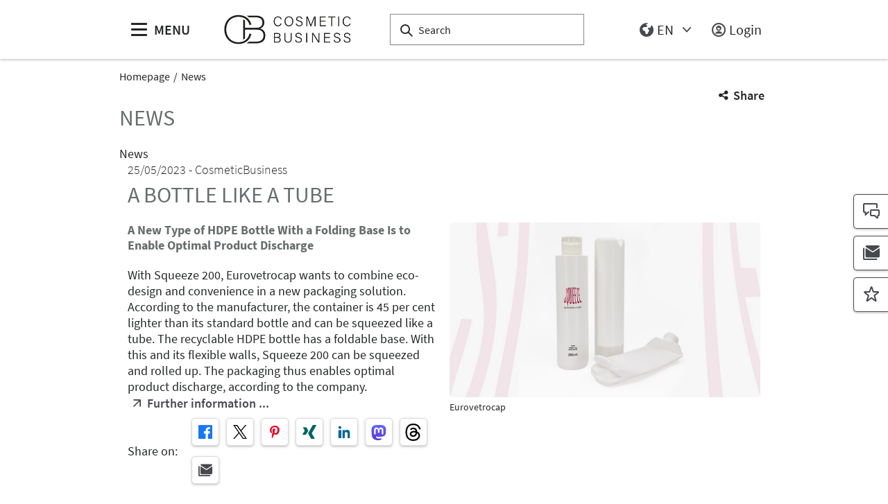

--- FILE ---
content_type: text/html;charset=UTF-8
request_url: https://www.cosmetic-business.com/en/news/a-bottle-like-a-tube
body_size: 7545
content:
<!DOCTYPE html>
<html lang="en">

<head>
	
	<script src="https://cdn.consentmanager.net/delivery/autoblocking/dbe3bc35aa9a.js"
        type="text/javascript"
        data-cmp-ab="1"
        data-cmp-host="c.delivery.consentmanager.net"
        data-cmp-cdn="cdn.consentmanager.net"
        data-cmp-codesrc="1">
</script>
	<title>A Bottle Like a Tube | CosmeticBusiness</title>
	<meta http-equiv="Content-Type" content="text/html; charset=UTF-8">
	<meta name="viewport" content="width=device-width, initial-scale=1.0">
	<link rel="canonical" href="https://www.cosmetic-business.com/en/news/a-bottle-like-a-tube">

	
		<link href="/de/news-alt/die-flasche-wird-zur-tube"
			  hreflang="de"
			  rel="alternate"/><link href="/en/news/a-bottle-like-a-tube"
			  hreflang="en"
			  rel="alternate"/>
	

	<link rel="shortcut icon" href="/files/cosmeticbusiness/master/media/globale-medien/messe-logos/cbl/favicon-cb.png">
	<link rel="icon" href="/files/cosmeticbusiness/master/media/globale-medien/messe-logos/cbl/favicon-cb.png">
	

	<meta name="description" content="A New Type of HDPE Bottle With a Folding Base Is to Enable Optimal Product Discharge">
	
	<meta property="og:type" content="website">
	<meta property="og:site_name" content="CosmeticBusiness">
	<meta property="og:url" content="https://www.cosmetic-business.com/en/news/a-bottle-like-a-tube">
	<meta property="og:title"
		  content="A Bottle Like a Tube | CosmeticBusiness">
	<meta property="og:description" content="A New Type of HDPE Bottle With a Folding Base Is to Enable Optimal Product Discharge">
	<meta property="og:image" content="https://www.cosmetic-business.com/files/cosmeticbusiness/media/fotos/news/portal/short-news/2023/mai/news-squeeze-web_16_9_s.jpg">

	
		
		<!-- Google Tag Manager -->
		<script data-cmp-vendor="c5762" type="text/plain" class="cmplazyload" >//<![CDATA[
		(function(w,d,s,l,i){w[l]=w[l]||[];w[l].push({'gtm.start':
		new Date().getTime(),event:'gtm.js'});var f=d.getElementsByTagName(s)[0],
		j=d.createElement(s),dl=l!='dataLayer'?'&l='+l:'';j.async=true;j.src=
		'https://www.googletagmanager.com/gtm.js?id='+i+dl;f.parentNode.insertBefore(j,f);
		})(window,document,'script','dataLayer',"GTM-W29VDMM");//]]>
		</script>
		<!-- End Google Tag Manager -->
	
	
	<script>//<![CDATA[
	document.config = {
		lang : "en",
		fairIdentifier: "cosmeticbusiness",
		dateFormat : "MM\/DD\/YYYY",
		dateTimeFormat: "MM\/DD\/YYYY h:mm a",
		dateFormatWithoutYear: "MM\/DD",
		dateFormatMonthAndYear: "MM\/YYYY",
		timeFormat: "h:mm a",
		timezone: "Europe\/Berlin",
		advertisement: {
			siteId : null,
			pageId : null,
			reviveServer: "ads.leipziger-messe.de",
			reviveId: "7f49af1dbe131360e69c0a4538bc668e",
			reviveZoneIds: [null,null,"111",null,null,null]
		},
		displayAgendaPersonsAsBadges : true,
        requiredRegistrationPlusOverlayFields: null,
		trackingConfig: null,
		
		
			savedItems: [],
		
		loginEnabled: true,
		loggedIn: false,
		loginUrl: "\/login?page=%2Fen%2Fnews%2Fa-bottle-like-a-tube",
        hallPlanUrl: "\/en\/exhibitors-products\/hall-plan\/"
	}//]]>
	</script>


	
<link rel="preload" href="/files/assets/fonts/SourceSansPro-Light.ttf" type="font/ttf" as="font" crossorigin="anonymous">
<link rel="preload" href="/files/assets/fonts/SourceSansPro-Regular.ttf" type="font/ttf" as="font" crossorigin="anonymous">
<link rel="preload" href="/files/assets/fonts/SourceSansPro-SemiBold.ttf" type="font/ttf" as="font" crossorigin="anonymous">
<link rel="preload" href="/files/assets/fonts/SourceSansPro-Bold.ttf" type="font/ttf" as="font" crossorigin="anonymous">
<link rel="preload" href="/files/assets/fonts/lm_icons.ttf" type="font/ttf" as="font" crossorigin="anonymous">
<link rel="preload" href="/files/assets/fonts/lm_icons.woff" type="font/woff" as="font" crossorigin="anonymous">
<link rel="preload" href="/files/assets/fonts/lm_icons.eot" type="application/vnd.ms-fontobject" as="font" crossorigin="anonymous">


	<link rel="stylesheet" href="/files/assets/css/main.css" crossorigin="anonymous">
	
	<link type="text/css" rel="stylesheet" href="/files/assets/css/app.css" crossorigin="anonymous">
	
	
	
	<script src="/files/assets/js/app.js" defer></script>
	<script src="//ads.leipziger-messe.de/www/delivery/asyncjs.php"
			async></script>

	
</head>

<body class="page-layout--1col theme-cb">

		<noscript><iframe src="https//www.googletagmanager.com/ns.html?id=GTM-W29VDMM" height="0" width="0" style="display:none;visibility:hidden"></iframe></noscript>
	

<header class="header-accessible js-header-accessible">

	<!-- Main row -->
	

	<!-- Main row -->
	<div class="header-accessible__main-row">
		<div class="header__main-row__wrapper container">

			<div class="header-accessible__mobile-triggers">
				<button class="btn btn--unstyled js-navigation-accessible-open">
					<span class="visually-hidden">Open menu</span>
					<i class="icon icon-navigation-menu"></i>
				</button>
				<button class="btn btn--unstyled js-search-bar-toggle-trigger">
					<span class="visually-hidden">Show/hide search</span>
					<i class="icon icon-search-alternate"></i>
				</button>
			</div>


			<!-- Desktop trigger -->
			<div class="header-accessible__main-menue--desktop">
				<button class="btn btn--unstyled js-navigation-accessible-open">
					<i class="icon icon-navigation-menu"></i>
					<span>
						MENU
					</span>
				</button>
			</div>

			<!-- Tablet trigger -->
			<div class="header-accessible__tablet-trigger">
				<div>
					<button class="btn btn--unstyled js-search-bar-toggle-trigger">
						<span class="visually-hidden">Show/hide search</span>
						<i class="icon icon-search-alternate"></i>
					</button>
					<span>
						SEARCH
					</span>
				</div>
			</div>
			<!-- / Tablet trigger -->

			<!-- Branding -->
			<div class="header-accessible__branding">
				<a href="/en/">
					<img src="/files/cosmeticbusiness/master/media/globale-medien/messe-logos/cbl/cb-logo-2024.jpg" class="header-accessible__branding__img" />
				</a>
			</div>
			<!-- / Branding -->

			<!-- Search bar -->
			<form class="header-accessible__search-bar js-search-bar" action="/en/search/">
				<div class="search-wrapper">
					<input class="input with-suggester" name="q" type="text" autocomplete="off"
						placeholder="Search" title="Enter search term" />
						<i class="icon icon-search-alternate"></i>
						<span class="visually-hidden">Search</span>
				</div>
			</form>
			<!-- / Search bar -->

			<!-- Parent branding -->
			<div class="header-accessible__branding header-accessible__branding--parent">
				<!-- Optional -->
				
					<a href="https://www.leipziger-messe.de/en/" target="_blank" rel="noreferrer">
						
						
					</a>
				
			</div>
			<!-- / Parent branding -->

			<!-- Action list -->
			<ul class="header-accessible__action-list header-accessible__action-list--desktop">
				<!-- Language Switch -->
				<li class="header__action-list__item">
					<label for="header-language" class="visually-hidden">Language</label>
					<select id="header-language" class="select header__language-select js-header-accessible-language-select">
						<option value="DE"
								data-href="/de/news-alt/die-flasche-wird-zur-tube">
							DE
						</option>
						<option value="EN"
								data-href="/en/news/a-bottle-like-a-tube" selected="selected">
							EN
						</option>
						
					</select>
				</li>
				
				<li class="header-accessible__action-list__item">
					<a href="/login?page=%2Fen%2Fnews%2Fa-bottle-like-a-tube" nofollow class="header-accessible__login-link link link--unstyled link--secondary" alt="login">
						<i class="icon icon-single-man-circle-alternate"></i>
						<span>Login</span>
					</a>
				</li>
				
			</ul>
		</div>
	</div>
	<!-- / Main row -->

	<!-- Sub Header (hide on down, show on up) -->
	
	<!-- / Sub Header -->




	<!-- Print row -->
	

	<div class="for-print">
		<div class="logo-branding">
			<img src="/files/cosmeticbusiness/master/media/globale-medien/messe-logos/cbl/cb-logo-2024.jpg" class="header__branding__img" />
		</div>
		<div class="lm-logo">
			
		</div>
	</div>



	<!-- Navigation -->
	
    <!-- Navigation -->
    <div class="navigation-overlay js-header-accessible-navigation">
        <div class="navigation-overlay__content">
            <div class="navigation-overlay__columns">
                <!-- LEVEL 1 -->
                <div class="navigation-overlay__level navigation-overlay__level--l1">
                    <button class="navigation-overlay__close-btn js-navigation-accessible-close">
                        <i class="icon icon-close"></i>
                    </button>
                    <!-- Branding Block -->
                    <div class="navigation-overlay__branding-block">
                        <div class="navigation-overlay__branding-block-logo">
                            <a href="/en/">
                                <img src="/files/cosmeticbusiness/master/media/globale-medien/messe-logos/cbl/cb-logo-2024.jpg" class="navigation-overlay__branding__img" />
                            </a>
                        </div>
                        <div class="navigation-overlay__branding-block-date">
                            <span>
                                10 - 11 June 2026 in Munich
                            </span>
                        </div>
                    </div>
                    <!-- / Branding Block -->

                    <ul class="navigation-list">
                        <li>
                            <!-- Level Indication -->
                            <div class="navigation-overlay__heading">
                                Menu
                            </div>
                        </li>

                        <li
                                class="navigation-list__item"
                        >
                            
                                <a class="navigation-list__link navigation-list__link-toggle"
                                        data-target-el="l2-0" data-target-level="2">

                                        <span class="navigation-list__label">Exhibit</span>
                                        <i class="icon icon-arrow-right navigation-list__arrow"></i>
                                </a>
                            
                            
                        </li>

                        <li
                                class="navigation-list__item"
                        >
                            
                                <a class="navigation-list__link navigation-list__link-toggle"
                                        data-target-el="l2-1" data-target-level="2">

                                        <span class="navigation-list__label">Visit</span>
                                        <i class="icon icon-arrow-right navigation-list__arrow"></i>
                                </a>
                            
                            
                        </li>

                        <li
                                class="navigation-list__item"
                        >
                            
                                <a class="navigation-list__link navigation-list__link-toggle"
                                        data-target-el="l2-2" data-target-level="2">

                                        <span class="navigation-list__label">Exhibitors &amp; Products</span>
                                        <i class="icon icon-arrow-right navigation-list__arrow"></i>
                                </a>
                            
                            
                        </li>

                        <li
                                class="navigation-list__item"
                        >
                            
                                <a class="navigation-list__link navigation-list__link-toggle"
                                        data-target-el="l2-3" data-target-level="2">

                                        <span class="navigation-list__label">Program Review</span>
                                        <i class="icon icon-arrow-right navigation-list__arrow"></i>
                                </a>
                            
                            
                        </li>

                        <li
                                class="navigation-list__item"
                        >
                            
                            
                                <a class="navigation-list__link" href="/en/news/">
                                    <span class="navigation-list__label">News</span>
                                </a>
                            
                        </li>

                        <li
                                class="navigation-list__item"
                        >
                            
                                <a class="navigation-list__link navigation-list__link-toggle"
                                        data-target-el="l2-5" data-target-level="2">

                                        <span class="navigation-list__label">Media</span>
                                        <i class="icon icon-arrow-right navigation-list__arrow"></i>
                                </a>
                            
                            
                        </li>
                        <!-- / Navigation L1 -->
                    </ul>

                    <!-- Action List -->
                    <ul class="navigation-list transparent-mobile">
                        <li class="navigation-list__item action-item">
                            <a href="#" class="navigation-list__link js-navigation-accessible-language-select">
                                <span class="navigation-list__label navigation-list__label--action-list">
                                    <i class="icon icon-earth-2"></i> Language
                                </span>
                            </a>
                            <div class="navigation-accessible-language-select--mobile">
                                <a href="/de/news-alt/die-flasche-wird-zur-tube">German</a><a href="/en/news/a-bottle-like-a-tube">English</a>
                                
                            </div>
                        </li>
                        <li class="navigation-list__item action-item">
                            <a href="/login?page=%2Fen%2Fnews%2Fa-bottle-like-a-tube" class="navigation-list__link">
                              <span class="navigation-list__label navigation-list__label--action-list">
                                  <i class="icon icon-single-man-circle-alternate"></i> Login
                              </span>
                            </a>
                        </li>
                    </ul>
                    <!-- / Action List -->

                    <!-- Metalinks -->
                    <ul class="metalink-list">
                        <li class="metalink-list__item">
                            <a class="link link--unstyled metalink-list__link"
                               href="/en/contact">

                                <i class="icon icon-conversation-chat-1-alternate"></i>
                                

                                
                                <span class="metalink-list__label">Contact</span>
                            </a>
                        </li>
                        <li class="metalink-list__item">
                            <a class="link link--unstyled metalink-list__link"
                               href="/en/partner/">

                                <i class="icon icon-farmers-market-vendor"></i>
                                

                                
                                <span class="metalink-list__label">Partner</span>
                            </a>
                        </li>

                    </ul>
                    <!-- / Metalinks -->

                </div>

                <!-- LEVEL 2 -->
                <div class="navigation-overlay__level navigation-overlay__level--l2">
                    <button class="navigation-overlay__close-btn js-navigation-accessible-close">
                        <i class="icon icon-close"></i>
                    </button>
                    <!-- Branding Block -->
                    <div class="navigation-overlay__branding-block">
                        <div class="navigation-overlay__branding-block-logo transparent-mobile">
                            <a href="/en/">
                                <img src="/files/cosmeticbusiness/master/media/globale-medien/messe-logos/cbl/cb-logo-2024.jpg" class="navigation-overlay__branding__img" />
                            </a>
                        </div>
                        <div class="navigation-overlay__branding-block-date transparent-mobile">
                            <span>
                                10 - 11 June 2026 in Munich
                            </span>
                        </div>
                    </div>
                    <!-- / Branding Block -->

                    <div class="navigation-list">

                        <!-- Navigation L2 -->
                        <ul id="l2-0"
                            class="navigation-list navigation-list--l2 is-active">

                            <!-- Back button (mobile only) -->
                            <li>
                                <a href="#" class="navigation-overlay__back-btn transparent-mobile navigation-list__link-toggle"
                                   data-target-level="1" data-target-el="l1-0">
                                    <i class="icon icon-arrow-left"></i> Back
                                </a>
                            </li>

                            <!-- Level Indication (mobile only) -->
                            <li>
                                <div class="navigation-overlay__heading transparent-mobile">
                                    Exhibit
                                </div>
                            </li>

                            <li class="navigation-list__item"
                            >

                                

                                
                                    <a class="navigation-list__link" href="/en/exhibiting/benefits-for-exhibitors/">
                                        <span class="navigation-list__label">Benefits for exhibitors</span>
                                    </a>
                                
                            </li>

                            <li class="navigation-list__item"
                            >

                                

                                
                                    <a class="navigation-list__link" href="/en/exhibiting/exhibiting-options/">
                                        <span class="navigation-list__label">Exhibiting Options</span>
                                    </a>
                                
                            </li>

                            <li class="navigation-list__item"
                            >

                                

                                
                                    <a class="navigation-list__link" href="/en/exhibiting/program-add-ons/">
                                        <span class="navigation-list__label">Presentation Add-ons</span>
                                    </a>
                                
                            </li>

                            <li class="navigation-list__item"
                            >

                                

                                
                                    <a class="navigation-list__link" href="/en/exhibiting/prepare-participation/">
                                        <span class="navigation-list__label">Prepare Participation</span>
                                    </a>
                                
                            </li>
                        </ul>
                        <ul id="l2-1"
                            class="navigation-list navigation-list--l2 is-active">

                            <!-- Back button (mobile only) -->
                            <li>
                                <a href="#" class="navigation-overlay__back-btn transparent-mobile navigation-list__link-toggle"
                                   data-target-level="1" data-target-el="l1-1">
                                    <i class="icon icon-arrow-left"></i> Back
                                </a>
                            </li>

                            <!-- Level Indication (mobile only) -->
                            <li>
                                <div class="navigation-overlay__heading transparent-mobile">
                                    Visit
                                </div>
                            </li>

                            <li class="navigation-list__item"
                            >

                                

                                
                                    <a class="navigation-list__link" href="/en/visit/whats-on/">
                                        <span class="navigation-list__label">What’s on </span>
                                    </a>
                                
                            </li>

                            <li class="navigation-list__item"
                            >

                                

                                
                                    <a class="navigation-list__link" href="/en/visit/tickets-opening-hours/">
                                        <span class="navigation-list__label">Tickets and prices</span>
                                    </a>
                                
                            </li>

                            <li class="navigation-list__item"
                            >

                                

                                
                                    <a class="navigation-list__link" href="/en/visit/plan-your-visit/">
                                        <span class="navigation-list__label">Arrival &amp; Direction</span>
                                    </a>
                                
                            </li>
                        </ul>
                        <ul id="l2-2"
                            class="navigation-list navigation-list--l2 is-active">

                            <!-- Back button (mobile only) -->
                            <li>
                                <a href="#" class="navigation-overlay__back-btn transparent-mobile navigation-list__link-toggle"
                                   data-target-level="1" data-target-el="l1-2">
                                    <i class="icon icon-arrow-left"></i> Back
                                </a>
                            </li>

                            <!-- Level Indication (mobile only) -->
                            <li>
                                <div class="navigation-overlay__heading transparent-mobile">
                                    Exhibitors &amp; Products
                                </div>
                            </li>

                            <li class="navigation-list__item"
                            >

                                

                                
                                    <a class="navigation-list__link" href="/en/exhibitors-products/exhibitors-products/">
                                        <span class="navigation-list__label">Exhibitor Directory</span>
                                    </a>
                                
                            </li>

                            <li class="navigation-list__item"
                            >

                                

                                
                                    <a class="navigation-list__link" href="/en/exhibitors-products/hall-plan/">
                                        <span class="navigation-list__label">Hall Plan</span>
                                    </a>
                                
                            </li>
                        </ul>
                        <ul id="l2-3"
                            class="navigation-list navigation-list--l2 is-active">

                            <!-- Back button (mobile only) -->
                            <li>
                                <a href="#" class="navigation-overlay__back-btn transparent-mobile navigation-list__link-toggle"
                                   data-target-level="1" data-target-el="l1-3">
                                    <i class="icon icon-arrow-left"></i> Back
                                </a>
                            </li>

                            <!-- Level Indication (mobile only) -->
                            <li>
                                <div class="navigation-overlay__heading transparent-mobile">
                                    Program Review
                                </div>
                            </li>

                            <li class="navigation-list__item"
                            >

                                

                                
                                    <a class="navigation-list__link" href="/en/program/agenda/">
                                        <span class="navigation-list__label">Agenda</span>
                                    </a>
                                
                            </li>

                            <li class="navigation-list__item"
                            >

                                

                                
                                    <a class="navigation-list__link" href="/en/program/innovation-corner/">
                                        <span class="navigation-list__label">INNOVATION CORNER</span>
                                    </a>
                                
                            </li>

                            <li class="navigation-list__item"
                            >

                                

                                
                                    <a class="navigation-list__link" href="/en/program/sustainability-tour/">
                                        <span class="navigation-list__label">Sustainability Tour</span>
                                    </a>
                                
                            </li>

                            <li class="navigation-list__item"
                            >

                                

                                
                                    <a class="navigation-list__link" href="/en/program/community-award/">
                                        <span class="navigation-list__label">Community Award</span>
                                    </a>
                                
                            </li>
                        </ul>
                        
                        <ul id="l2-5"
                            class="navigation-list navigation-list--l2 is-active">

                            <!-- Back button (mobile only) -->
                            <li>
                                <a href="#" class="navigation-overlay__back-btn transparent-mobile navigation-list__link-toggle"
                                   data-target-level="1" data-target-el="l1-5">
                                    <i class="icon icon-arrow-left"></i> Back
                                </a>
                            </li>

                            <!-- Level Indication (mobile only) -->
                            <li>
                                <div class="navigation-overlay__heading transparent-mobile">
                                    Media
                                </div>
                            </li>

                            <li class="navigation-list__item"
                            >

                                

                                
                                    <a class="navigation-list__link" href="/en/media/media/">
                                        <span class="navigation-list__label">Media</span>
                                    </a>
                                
                            </li>

                            <li class="navigation-list__item"
                            >

                                

                                
                                    <a class="navigation-list__link" href="/en/media/pressemitteilungen/press-releases-overview">
                                        <span class="navigation-list__label">Press Releases</span>
                                    </a>
                                
                            </li>

                            <li class="navigation-list__item"
                            >

                                

                                
                                    <a class="navigation-list__link" href="/en/media/akkreditierung/">
                                        <span class="navigation-list__label">Accreditation</span>
                                    </a>
                                
                            </li>

                            <li class="navigation-list__item"
                            >

                                

                                
                                    <a class="navigation-list__link" href="/en/media/multimedia/">
                                        <span class="navigation-list__label">Multimedia</span>
                                    </a>
                                
                            </li>

                            <li class="navigation-list__item"
                            >

                                

                                
                                    <a class="navigation-list__link" href="/en/media/novelties/">
                                        <span class="navigation-list__label">Novelties</span>
                                    </a>
                                
                            </li>

                            <li class="navigation-list__item"
                            >

                                
                                    <a class="navigation-list__link navigation-list__link-toggle"
                                       data-target-el="l3-5-5" data-target-level="3">
                                        <span class="navigation-list__label">Image Gallery</span>
                                        <i class="icon icon-arrow-right navigation-list__arrow"></i>
                                    </a>
                                

                                
                            </li>
                        </ul>
                        <!-- / Navigation L2 -->
                    </div>

                    <!-- News Element -->
                    
                    <!-- / News Element -->
                </div>


                <!-- LEVEL 3 -->
                <div class="navigation-overlay__level navigation-overlay__level--l3">
                    <button class="navigation-overlay__close-btn js-navigation-accessible-close">
                        <i class="icon icon-close"></i>
                    </button>
                    <!-- Branding Block -->
                    <div class="navigation-overlay__branding-block">
                        <div class="navigation-overlay__branding-block-logo transparent-mobile">
                            <a href="/en/">
                                <img src="/files/cosmeticbusiness/master/media/globale-medien/messe-logos/cbl/cb-logo-2024.jpg" class="navigation-overlay__branding__img" />
                            </a>
                        </div>
                        <div class="navigation-overlay__branding-block-date transparent-mobile">
                            <span>
                                10 - 11 June 2026 in Munich
                            </span>
                        </div>
                    </div>
                    <!-- / Branding Block -->

                    <div class="navigation-list">
                        <!-- Navigation L3 -->
                        
                            
                                
                            
                                
                            
                                
                            
                                
                            
                        
                            
                                
                            
                                
                            
                                
                            
                        
                            
                                
                            
                                
                            
                        
                            
                                
                            
                                
                            
                                
                            
                                
                            
                        
                            
                                
                            
                                
                            
                                
                            
                                
                            
                                
                            
                                <ul id="l3-5-5"
                                    class="navigation-list navigation-list--l3 is-active">

                                    <!-- Back button (mobile only) -->
                                    <li>
                                        <a href="#" class="navigation-overlay__back-btn transparent-mobile navigation-list__link-toggle"
                                           data-target-level="2" data-target-el="l2-5">
                                            <i class="icon icon-arrow-left"></i> Back
                                        </a>
                                    </li>

                                    <!-- Level Indication (mobile only) -->
                                    <li>
                                        <div class="navigation-overlay__heading transparent-mobile">
                                            Image Gallery
                                        </div>
                                    </li>
                                    <!-- Third-level navigation items -->
                                    <li class="navigation-list__item">
                                        <a class="navigation-list__link" href="/en/media/image-gallery/image-gallery-2022/">
                                            <span class="navigation-list__label">Image Gallery 2022</span>
                                        </a>
                                    </li>
                                    <li class="navigation-list__item">
                                        <a class="navigation-list__link" href="/en/media/image-gallery/image-gallery-2023/">
                                            <span class="navigation-list__label">Image Gallery 2023</span>
                                        </a>
                                    </li>
                                    <li class="navigation-list__item">
                                        <a class="navigation-list__link" href="/en/media/image-gallery/image-gallery-2024/">
                                            <span class="navigation-list__label">Image Gallery 2024</span>
                                        </a>
                                    </li>
                                    <li class="navigation-list__item">
                                        <a class="navigation-list__link" href="/en/media/image-gallery/impressions-2025/">
                                            <span class="navigation-list__label">Image Gallery 2025</span>
                                        </a>
                                    </li>
                                </ul>
                            
                        
                    </div>
                </div>

            </div>
        </div>
    </div>



</header>
<div class="container">
	<nav aria-label="breadcrumb">
		<ol class="breadcrumb">
			
	
		
		<li class="breadcrumb__item">
			<a href="/en/" title="Homepage" alt="Homepage">
				Homepage
			</a>
		</li>
	
	
		
	
		<li class="breadcrumb__item" aria-current="page">
			<a href="/en/news/industry-news/" alt="News"
					title="News">
					News
			</a>
		</li>
		
	
	

	

		</ol>
	</nav>
</div>

	<ul class="side-bar">

		

		
		<li class="side-bar__item">
			<a href="/en/contact" class="link link--unstyled" alt="Contact"> 
				<i class="icon icon-conversation-chat-1-alternate"> </i>
				
				<span class="side-bar__item__label">Contact</span>
			</a>
		</li>
		<li class="side-bar__item">
			<a href="/en/newsletter" class="link link--unstyled" alt="Newsletter"> 
				<i class="icon icon-paginate-filter-mail"> </i>
				
				<span class="side-bar__item__label">Newsletter</span>
			</a>
		</li>
		<li class="side-bar__item">
			<a href="/en/bookmarks" target="_blank" class="link link--unstyled" alt="Bookmarks"> 
				<i class="icon icon-rating-star-alternate"> </i>
				
				<span class="side-bar__item__label">Bookmarks</span>
			</a>
		</li>
	</ul>

<button class="btn btn--secondary scroll-top-button js-scroll-top" title="Scroll to the top">
	<span class="visually-hidden">Scroll to the top</span> <i class="icon icon-arrow-up-1"></i>
</button>


<div class="container">
	<div class="sharing-dropdown js-sharing-dropdown">

	<button class="sharing-dropdown__trigger link link--icon link--static link--secondary js-sharing-dropdown-trigger">
		<i class="icon icon-share"></i>
		<span>Share</span>
	</button>

	<div class="sharing-dropdown__list" ><ul class="social-bar">
	<li class="social-bar__item">
		<a href="https://www.facebook.com/sharer/sharer.php?u=https%3A%2F%2Fwww.cosmetic-business.com%2Fen%2Fnews%2Fa-bottle-like-a-tube"
				target="_blank" class="social-btn social-btn--facebook" rel="noreferrer" alt="facebook">
			<i class="icon icon-social-media-facebook-1"></i>
		</a>
	</li>
	<li class="social-bar__item">
		<a href="https://x.com/intent/post?url=https%3A%2F%2Fwww.cosmetic-business.com%2Fen%2Fnews%2Fa-bottle-like-a-tube&amp;text=A%20Bottle%20Like%20a%20Tube"
				target="_blank" class="social-btn social-btn--x"
				rel="noreferrer" alt="x">
			<i class="icon social-btn-icon"></i>
		</a>
	</li>
	<li class="social-bar__item">
		<a href="http://pinterest.com/pin/create/button?url=https%3A%2F%2Fwww.cosmetic-business.com%2Fen%2Fnews%2Fa-bottle-like-a-tube&amp;media=https%3A%2F%2Fwww.cosmetic-business.com%2Ffiles%2Fcosmeticbusiness%2Fmedia%2Ffotos%2Fnews%2Fportal%2Fshort-news%2F2023%2Fmai%2Fnews-squeeze-web_16_9_s.jpg&amp;description=A%20New%20Type%20of%20HDPE%20Bottle%20With%20a%20Folding%20Base%20Is%20to%20Enable%20Optimal%20Product%20Discharge"
				target="_blank"
		   		rel="noreferrer"
		    	alt="pinterest"
		   		class="social-btn social-btn--pinterest">
			<i class="icon icon-social-pinterest"></i>
		</a>
	</li>
	<li class="social-bar__item">
		<a href="https://www.xing.com/social_plugins/share?url=https%3A%2F%2Fwww.cosmetic-business.com%2Fen%2Fnews%2Fa-bottle-like-a-tube"
				target="_blank" class="social-btn social-btn--xing" rel="noreferrer" alt="xing">
			<i class="icon icon-social-media-xing"></i>
		</a>
	</li>
	<li class="social-bar__item">
		<a href="https://www.linkedin.com/cws/share?url=https%3A%2F%2Fwww.cosmetic-business.com%2Fen%2Fnews%2Fa-bottle-like-a-tube"
		   target="_blank" class="social-btn social-btn--linkedin" rel="noreferrer" alt="linkedIn">
			<i class="icon icon icon-professional-network-linkedin"></i>
		</a>
	</li>
	<li class="social-bar__item">
		<a href="https://mastodon.social/share?textA%20Bottle%20Like%20a%20Tube&amp;url=https%3A%2F%2Fwww.cosmetic-business.com%2Fen%2Fnews%2Fa-bottle-like-a-tube"
		   target="_blank" class="social-btn social-btn--mastodon" rel="noreferrer" alt="Mastodon">
			<i class="icon social-btn-icon"></i>
		</a>
	</li>
	<li class="social-bar__item">
		<a href="https://www.threads.net/intent/post?text=A%20Bottle%20Like%20a%20Tube&amp;url=https%3A%2F%2Fwww.cosmetic-business.com%2Fen%2Fnews%2Fa-bottle-like-a-tube"
		   target="_blank" class="social-btn social-btn--threads" rel="noreferrer" alt="Threads">
			<i class="icon social-btn-icon"></i>
		</a>
	</li>
	<li class="social-bar__item">
		<a href="mailto:?subject=A%20Bottle%20Like%20a%20Tube&amp;body=A%20New%20Type%20of%20HDPE%20Bottle%20With%20a%20Folding%20Base%20Is%20to%20Enable%20Optimal%20Product%20Discharge%20https%3A%2F%2Fwww.cosmetic-business.com%2Fen%2Fnews%2Fa-bottle-like-a-tube"
			target="_blank" class="social-btn social-btn--email" rel="noreferrer" alt="email">
			<i class="icon icon-paginate-filter-mail"></i>
		</a>
	</li>
	
	<li class="social-bar__item d-lg-none">
		<a href="whatsapp://send?text=A%20Bottle%20Like%20a%20Tube%20https%3A%2F%2Fwww.cosmetic-business.com%2Fen%2Fnews%2Fa-bottle-like-a-tube"
				target="_blank" class="social-btn social-btn--whatsapp" rel="noreferrer" alt="whatsapp">
			<i class="icon icon-messaging-whatsapp"></i>
		</a>
	</li>
</ul>
</div>

</div>

	<div class="sticky-content">
		<div class="ad-container ad-container--top">
	<div class="ad-container__skyscraper">
		<ins data-revive-zoneid="111"
			 data-revive-id="7f49af1dbe131360e69c0a4538bc668e"></ins>
	</div>
</div>
	</div>

	<div class="ad-container ad-container--top">
	
	
</div>


	<div class="main-content">
		<div class="main-content__col">

			
				<section class="main-section flow d-print-none">


	<div class="page-headline">
		<h1>News</h1>
	</div>
	<p>News</p>

</section>
			

			

	
	
		
		<span id="anchor_112150"></span>
	

	
	
		
		<div class="container press-detail-page">

	<div class="page-headline">
		<div class="page-headline__sub">
			<span>25/05/2023</span>
			<span> CosmeticBusiness </span>
			
		</div>
		<h1> A Bottle Like a Tube </h1>
		
	</div>

	<div class="row gx-3">

		
		<div class="col">
			<h4> A New Type of HDPE Bottle With a Folding Base Is to Enable Optimal Product Discharge </h4>

			
			
				

	
	

	
	

	
	

	

	<div class="content-component__section-wrapper">
		<div class="content-component__content-col">
			<p>With Squeeze 200, Eurovetrocap wants to combine eco-design and convenience in a new packaging solution. According to the manufacturer, the container is 45 per cent lighter than its standard bottle and can be squeezed like a tube. The recyclable HDPE bottle has a foldable base. With this and its flexible walls, Squeeze 200 can be squeezed and rolled up. The packaging thus enables optimal product discharge, according to the company. 
	
	
	
	
	
	
		
		<a href="https://www.eurovetrocap.com/en/news-en/detail/2023/05/03/squeeze-200--a-modern-take-on-tottles/62" class="link link--icon" rel="noreferrer">
			<i class="icon icon-arrow-corner-right-up"></i>
			Further information ...
		</a>
	




	
</p>
		</div>
	</div>


			

			
			<div class="press-detail-page__social-box social-bar-wrapper">
				<div class="social-bar-wrapper__label">Share on:</div>
				<ul class="social-bar">
	<li class="social-bar__item">
		<a href="https://www.facebook.com/sharer/sharer.php?u=https%3A%2F%2Fwww.cosmetic-business.com%2Fen%2Fnews%2Fa-bottle-like-a-tube"
				target="_blank" class="social-btn social-btn--facebook" rel="noreferrer" alt="facebook">
			<i class="icon icon-social-media-facebook-1"></i>
		</a>
	</li>
	<li class="social-bar__item">
		<a href="https://x.com/intent/post?url=https%3A%2F%2Fwww.cosmetic-business.com%2Fen%2Fnews%2Fa-bottle-like-a-tube&amp;text=A%20Bottle%20Like%20a%20Tube"
				target="_blank" class="social-btn social-btn--x"
				rel="noreferrer" alt="x">
			<i class="icon social-btn-icon"></i>
		</a>
	</li>
	<li class="social-bar__item">
		<a href="http://pinterest.com/pin/create/button?url=https%3A%2F%2Fwww.cosmetic-business.com%2Fen%2Fnews%2Fa-bottle-like-a-tube&amp;media=https%3A%2F%2Fwww.cosmetic-business.com%2Ffiles%2Fcosmeticbusiness%2Fmedia%2Ffotos%2Fnews%2Fportal%2Fshort-news%2F2023%2Fmai%2Fnews-squeeze-web_16_9_s.jpg&amp;description=A%20New%20Type%20of%20HDPE%20Bottle%20With%20a%20Folding%20Base%20Is%20to%20Enable%20Optimal%20Product%20Discharge"
				target="_blank"
		   		rel="noreferrer"
		    	alt="pinterest"
		   		class="social-btn social-btn--pinterest">
			<i class="icon icon-social-pinterest"></i>
		</a>
	</li>
	<li class="social-bar__item">
		<a href="https://www.xing.com/social_plugins/share?url=https%3A%2F%2Fwww.cosmetic-business.com%2Fen%2Fnews%2Fa-bottle-like-a-tube"
				target="_blank" class="social-btn social-btn--xing" rel="noreferrer" alt="xing">
			<i class="icon icon-social-media-xing"></i>
		</a>
	</li>
	<li class="social-bar__item">
		<a href="https://www.linkedin.com/cws/share?url=https%3A%2F%2Fwww.cosmetic-business.com%2Fen%2Fnews%2Fa-bottle-like-a-tube"
		   target="_blank" class="social-btn social-btn--linkedin" rel="noreferrer" alt="linkedIn">
			<i class="icon icon icon-professional-network-linkedin"></i>
		</a>
	</li>
	<li class="social-bar__item">
		<a href="https://mastodon.social/share?textA%20Bottle%20Like%20a%20Tube&amp;url=https%3A%2F%2Fwww.cosmetic-business.com%2Fen%2Fnews%2Fa-bottle-like-a-tube"
		   target="_blank" class="social-btn social-btn--mastodon" rel="noreferrer" alt="Mastodon">
			<i class="icon social-btn-icon"></i>
		</a>
	</li>
	<li class="social-bar__item">
		<a href="https://www.threads.net/intent/post?text=A%20Bottle%20Like%20a%20Tube&amp;url=https%3A%2F%2Fwww.cosmetic-business.com%2Fen%2Fnews%2Fa-bottle-like-a-tube"
		   target="_blank" class="social-btn social-btn--threads" rel="noreferrer" alt="Threads">
			<i class="icon social-btn-icon"></i>
		</a>
	</li>
	<li class="social-bar__item">
		<a href="mailto:?subject=A%20Bottle%20Like%20a%20Tube&amp;body=A%20New%20Type%20of%20HDPE%20Bottle%20With%20a%20Folding%20Base%20Is%20to%20Enable%20Optimal%20Product%20Discharge%20https%3A%2F%2Fwww.cosmetic-business.com%2Fen%2Fnews%2Fa-bottle-like-a-tube"
			target="_blank" class="social-btn social-btn--email" rel="noreferrer" alt="email">
			<i class="icon icon-paginate-filter-mail"></i>
		</a>
	</li>
	
	<li class="social-bar__item d-lg-none">
		<a href="whatsapp://send?text=A%20Bottle%20Like%20a%20Tube%20https%3A%2F%2Fwww.cosmetic-business.com%2Fen%2Fnews%2Fa-bottle-like-a-tube"
				target="_blank" class="social-btn social-btn--whatsapp" rel="noreferrer" alt="whatsapp">
			<i class="icon icon-messaging-whatsapp"></i>
		</a>
	</li>
</ul>

			</div>
		</div>

		
		<div class="col">

			<figure class="content-component__media-container">
				<img src="/files/cosmeticbusiness/media/fotos/news/portal/short-news/2023/mai/news-squeeze-web_16_9_l.jpg" srcset="/files/cosmeticbusiness/media/fotos/news/portal/short-news/2023/mai/news-squeeze-web_16_9_m.jpg 750w, /files/cosmeticbusiness/media/fotos/news/portal/short-news/2023/mai/news-squeeze-web_16_9_l.jpg 1240w"
						class="image image--rounded"/>
				<figcaption>Eurovetrocap</figcaption>
			</figure>

			

			
			
		</div>

	</div>

	
	<a href="/en/news/industry-news/" class="link link--icon link--icon-left back-button" alt="Back to all news">
		<i class="icon icon-arrow-left"></i>
		<span> Back to all news </span>
	</a>

</div>
	


		</div>
	</div>

</div>

<footer class="footer js-footer" style="--footer-bg: #ffffff; ">

	<div class="footer__row d-none d-lg-block">
		<div class="container">
			<div class="row">
				<!--  App-Downloads  -->
				<div class="col-12 col-lg-12">
					<div class="footer__app footer__col col-12 col-lg">
						<div class="h3 footer__headline">
							Official Fair-App
						</div>
						<p>
							Every information about the fair in your pocket:
						</p>

						<ul class="footer__app__list">
							<!--  AppStore Link  -->
							<li>
								<a href="https://apps.apple.com/de/app/cosmetic-buisness/id1584866202" alt="AppStore download app" class="footer__app__store-btn" rel="noreferrer">
									<img class="image" src="/files/assets/images/app-store_en.svg"
											alt="App-Store" title="App-Store"/>
								</a>
							</li>
							<!--  PlayStore Link  -->
							<li>
								<a href="https://play.google.com/store/apps/details?id=de.droidsolutions.lm.cosmetic" alt="PlayStore download app" class="footer__app__store-btn" rel="noreferrer">
									<img class="image" src="/files/assets/images/play-store_en.svg"
											alt="Google Play" title="Google Play"/>
								</a>
							</li>
						</ul>
					</div>
				</div>

				<!--  Partners  -->
				
			</div>
		</div>
	</div>
	
	<div class="footer__row">
		<div class="container">
			<div class="row">
				<!--  Newsletter  -->
				<div class="footer__newsletter footer__col col-12 col-lg-6">
					<div class="container">
						<div class="h3 footer__headline">
							NEWSLETTER
						</div>
						<p>The most important news of the international cosmetics industry</p>
						<a href="/en/newsletter" alt="Join now for free"
							class="btn btn--secondary">
							Join now for free
						</a>
					</div>
				</div>
				<!--  Social-Media  -->
				<div class="footer__social-media footer__col col-12 col-lg-6">
					<div class="container">
						<div class="h3 footer__headline">
							Follow Us
						</div>

						<ul class="social-bar">
							<li class="social-bar__item">
								<a href="https://www.linkedin.com/showcase/cosmeticbusiness" alt="LinkedIn" target="_blank" class="social-btn social-btn--linkedin" rel="noreferrer">
									<!-- If custom social channel -->
									
									<!-- If NOT custom social channel and NOT TikTok -->
									<i class="icon icon-professional-network-linkedin"></i>
									<!-- If TikTok -->
									
								</a>
							</li>
						</ul>
					</div>
				</div>
			</div>
		</div>
	</div>

	<!-- Links -->
	
	<!-- / Links -->

	<!--  Subfooter  -->
	<div class="sub-footer">
		<div class="container">
			<p>Leipziger Messe GmbH, Messe-Allee 1, 04356 Leipzig</p>
			<!--*/ Submarke / Subbrand */-->
			<a href="https://www.leipziger-messe.de/en/"
				alt="Leipziger Messe GmbH"
				target="_blank" rel="noreferrer">
				<img src="/files/cosmeticbusiness/media/content-master/contentmaster-medien/contentmaster-logos/contentmaster-lm-veranstaltung-kl-2.jpg" class="image" />
			</a>
			
			<!--*/ Legal Links */-->
			<ul class="sub-footer__link-list">
				<li class="sub-footer__link-list__item">
					<a href="/en/imprint">Imprint</a>
				</li>
				<li class="sub-footer__link-list__item">
					<a href="/en/privacy-policy">Privacy Policy</a>
				</li>
			</ul>
			<a href="javascript:window.print()" class="sub-footer__print-link link link--icon link--static link--secondary">
				<i class="icon icon-print-text"></i>
				<span>Print page</span>
			</a>
			<div class="sub-footer__text">© Leipziger Messe. All rights reserved.</div>
		</div>
	</div>

</footer>

<div class="alert-wrapper">
	<div id="notifier-component"></div>
	
</div>

<script src="/files/assets/main.js"></script>
</body>
</html>
